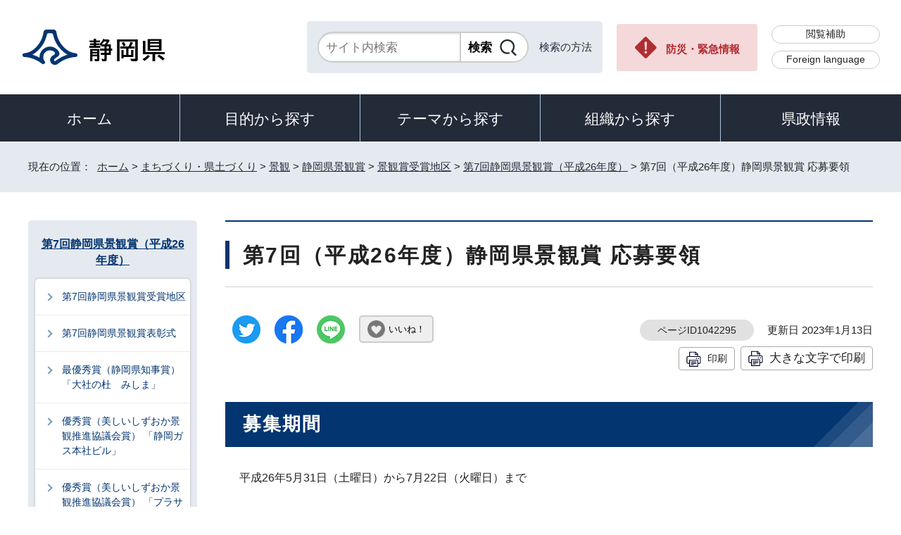

--- FILE ---
content_type: text/html
request_url: https://www.pref.shizuoka.jp/machizukuri/keikan/keikanshou/1003607/1044067/1042295.html
body_size: 7820
content:
<!DOCTYPE html>
<html lang="ja">
<head prefix="og: http://ogp.me/ns# fb: http://ogp.me/ns/fb# article: http://ogp.me/ns/article#">
<meta charset="UTF-8">
<!-- Google tag (gtag.js) -->
<script async src="https://www.googletagmanager.com/gtag/js?id=G-8LZFD1ET3R"></script>
<script>
window.dataLayer = window.dataLayer || [];
function gtag(){dataLayer.push(arguments);}
gtag('js', new Date());

gtag('config', 'G-8LZFD1ET3R');
</script>
<meta name="viewport" content="width=device-width,initial-scale=1.0,minimum-scale=1.0,maximum-scale=2.0,user-scalable=yes">
<title>第7回（平成26年度）静岡県景観賞 応募要領｜静岡県公式ホームページ</title>
<meta name="keywords" content="静岡県公式ホームページ,しずおか,静岡県,静岡,shizuoka">
<meta name="google-site-verification" content="UW2xB5gGWGCybNTFK3GagNwoohvRV7EE5YfQX8zgcy8">
<meta name="meta-pankuzu" content="トップページ→まちづくり・県土づくり→景観→静岡県景観賞→景観賞受賞地区→第7回静岡県景観賞（平成26年度）→">
<meta name="modified_date" content="2023年1月13日">
<!--[if lt IE 9]>
<script src="../../../../../_template_/_site_/_default_/_res/js/html5shiv-printshiv.min.js"></script>
<![endif]-->
<meta property="og:title" content="第7回（平成26年度）静岡県景観賞 応募要領｜静岡県公式ホームページ">
<meta property="og:type" content="article">
<meta property="og:description" content="静岡県公式ホームページ">
<meta property="og:url" content="https://www.pref.shizuoka.jp/machizukuri/keikan/keikanshou/1003607/1044067/1042295.html">
<meta name="twitter:card" content="summary">
<meta property="og:image" content="https://www.pref.shizuoka.jp/_template_/_site_/_default_/_res/images/sns/ogimage.png">
<meta property="og:site_name" content="静岡県公式ホームページ">
<meta property="og:locale" content="ja_JP">
<script src="../../../../../_template_/_site_/_default_/_res/js/jquery-3.5.1.min.js"></script>
<script>
//<!--
var FI = {};
FI.jQuery = jQuery.noConflict(true);
FI.smpcss = "../../../../../_template_/_site_/_default_/_res/design/default_smp.css?a";
FI.ads_banner_analytics = true;
FI.open_data_analytics = true;
FI.open_new_window = true;
FI.page_id = 1042295;
FI.like_view_type = 2; //1:ハートのみ, 2:ハート 123　いいね, 3:ハート123, 4:ハートいいね　123
FI.like_unit = "いいね！"
FI.like_url_base = "//www3.pref.shizuoka.jp";
FI.like_ranking_icon = ["<img src=\"../../../../../_template_/_site_/_default_/_res/design/images/top/like/rank1.png\" alt=\"1位\" width=\"42\" height=\"30\">",
"<img src=\"../../../../../_template_/_site_/_default_/_res/design/images/top/like/rank2.png\" alt=\"2位\" width=\"42\" height=\"30\">",
"<img src=\"../../../../../_template_/_site_/_default_/_res/design/images/top/like/rank3.png\" alt=\"3位\" width=\"42\" height=\"30\">"];
FI.like_category_id = 1045985;
//-->
</script>
<script src="../../../../../_template_/_site_/_default_/_res/js/smp.js?a"></script>
<script src="../../../../../_template_/_site_/_default_/_res/js/common.js?a" defer></script>
<script src="../../../../../_template_/_site_/_default_/_res/js/pagetop_fade.js" defer></script>
<script src="../../../../../_template_/_site_/_default_/_res/js/over.js" async></script>
<script src="../../../../../_template_/_site_/_default_/_res/js/articleall.js" async></script>
<script src="../../../../../_template_/_site_/_default_/_res/js/dropdown_menu.js" defer></script>
<script src="../../../../../_template_/_site_/_default_/_res/js/like_count.js"></script>
<script src="../../../../../_template_/_site_/_default_/_res/js/init.js"></script>
<script src="../../../../../_template_/_site_/_default_/_res/js/fm_util.js" async></script>
<link id="cmncss" href="../../../../../_template_/_site_/_default_/_res/design/default.css?a" rel="stylesheet" type="text/css" class="pconly">
<link id="printcss" href="../../../../../_template_/_site_/_default_/_res/print_dummy.css" rel="stylesheet" type="text/css" class="pconly">
<link id="bgcss" href="../../../../../_template_/_site_/_default_/_res/dummy.css" rel="stylesheet" type="text/css" class="pconly">
<script>
//<!--
var bgcss1 = "../../../../../_template_/_site_/_default_/_res/a.css";
var bgcss2 = "../../../../../_template_/_site_/_default_/_res/b.css";
var bgcss3 = "../../../../../_template_/_site_/_default_/_res/c.css";
var bgcss4 = "../../../../../_template_/_site_/_default_/_res/dummy.css";
// -->
</script>
<link rel="apple-touch-icon-precomposed" href="../../../../../_template_/_site_/_default_/_res/images/apple-touch-icon-precomposed.png">
<link rel="shortcut icon" href="../../../../../_template_/_site_/_default_/_res/favicon.ico" type="image/vnd.microsoft.icon">
<link rel="icon" href="../../../../../_template_/_site_/_default_/_res/favicon.ico" type="image/vnd.microsoft.icon">
<script src="../../../../../_template_/_site_/_default_/_res/js/kanaboweb_s.2.0.1.js"></script>
<script>
KanaboWeb.host_id = "pref.szok";
KanaboWeb.onTranslated = function() {
};
</script>
</head>
<body>
<noscript>
<p class="scriptmessage">当ホームページではjavascriptを使用しています。 javascriptの使用を有効にしなければ、一部の機能が正確に動作しない恐れがあります。お手数ですがjavascriptの使用を有効にしてください。</p>
</noscript>
<div id="wrapbg">
<div id="wrap">
<header id="headerbg" role="banner">
<div id="blockskip" class="pconly"><a href="#HONBUN">エンターキーを押すと、ナビゲーション部分をスキップし本文へ移動します。</a></div>
<div id="header">
<div id="tlogo">
<p><a href="https://www.pref.shizuoka.jp/"><img src="../../../../../_template_/_site_/_default_/_res/design/images/header/tlogo.png" alt="静岡県公式ホームページ" width="210" height="54"></a></p>
</div>
<div id="util">
<div id="sitesearch">
<div class="formwrap">
<form action="https://search.pref.shizuoka.jp/search/shizuoka/search.html" id="search" method="get" name="search" role="search" target="”_blank”"><input autocomplete="off" id="key" name="q" placeholder="サイト内検索" size="20" title="サイト内検索" type="text" value="" /><input class="submit" name="検索" type="submit" value="検索" /></form>
<!-- ▲▲▲ END formwrap ▲▲▲ --></div>
<p class="use"><a href="../../../../../about/site/search.html">検索の方法</a></p>
</div>
<p class="emergency pconly"><a href="../../../../../bosaikinkyu/index.html">防災・緊急情報</a></p>
<ul>
<li><a href="../../../../../about/site/hojyo.html">閲覧補助</a></li>
<li id="headerlang" lang="en"><a href="../../../../../kensei/introduction/governor/1002053/index.html">Foreign language</a></li>
</ul>
</div>
</div>
</header>
<hr class="hide">
<nav id="gnavibg" role="navigation" aria-label="メインメニュー">
<div id="gnavi">
<ul id="topscate">
<li class="home"><a href="../../../../../index.html">ホーム</a></li>
<li class="scate scate1">
<button class="tismenu" aria-expanded="false" aria-controls="list1">目的から探す</button>
<div id="list1" class="navi" aria-hidden="true">
<div class="gnavilower clearfix">
<p class="gnavidetail pconly">目的から探す</p>
<button class="gnaviclose pconly">閉じる</button>
<!-- ▲▲▲ END gnavilower ▲▲▲ --></div>
<ul class="clearfix">
<li><a href="/event_calendar.html">イベント</a></li>
<li><a href="/kensei/onlineservice/denshishinsei/1041985.html">電子申請</a></li>
<li><a href="/kensei/gyoseikaikaku/johokokai/1040879/1011377.html">オープンデータ・統計データ</a></li>
<li><a href="/kensei/pr/hiroba/index.html">ご意見・ご要望</a></li>
<li><a href="/kensei/gyoseikaikaku/johokokai/1002310/1067293/index.html">パブリックコメント</a></li>
<li><a href="/kensei/saiyoinfo/index.html">採用情報</a></li>
<li><a href="/kensei/joreikisoku/index.html">条例・規則・公報</a></li>
<li><a href="/1066349/index.html">申請書ダウンロード</a></li>
</ul>
<!-- ▲▲▲ END navi ▲▲▲ --></div>
<!-- ▲▲▲ END scate ▲▲▲ --></li>
<li class="scate scate2">
<button class="tismenu" aria-expanded="false" aria-controls="list2">テーマから探す</button>
<div id="list2" class="navi" aria-hidden="true">
<div class="gnavilower clearfix">
<p class="gnavidetail pconly">テーマから探す</p>
<button class="gnaviclose pconly">閉じる</button>
<!-- ▲▲▲ END gnavilower ▲▲▲ --></div>
<ul class="clearfix">
<li><a href="/kurashikankyo/index.html">くらし・環境</a></li>
<li><a href="/kenkofukushi/index.html">健康・福祉</a></li>
<li><a href="/kodomokyoiku/index.html">子ども・教育</a></li>
<li><a href="/kankosports/index.html">観光・スポーツ・交流</a></li>
<li><a href="/sangyoshigoto/index.html">産業・しごと</a></li>
<li><a href="/machizukuri/index.html">まちづくり・県土づくり</a></li>
</ul>
<!-- ▲▲▲ END navi ▲▲▲ --></div>
<!-- ▲▲▲ END scate ▲▲▲ --></li>
<li class="scate scate3">
<button class="tismenu" aria-expanded="false" aria-controls="list3">組織から探す</button>
<div id="list3" class="navi" aria-hidden="true">
<div class="gnavilower clearfix">
<p class="gnavidetail pconly">組織から探す</p>
<button class="gnaviclose pconly">閉じる</button>
<!-- ▲▲▲ END gnavilower ▲▲▲ --></div>
<ul class="clearfix">
<li><a href="/kensei/introduction/soshiki/index.html">県庁の組織</a></li>
<li><a href="/kensei/kengikai/index.html">静岡県議会</a></li>
<li><a href="/kodomokyoiku/school/kyoiku/index.html">教育委員会</a></li>
<li><a href="https://www.pref.shizuoka.jp/police/index.html">静岡県警察</a></li>
<li><a href="http://www.shizuoka-pho.jp/" target="_blank">県立病院<img src="/_template_/_site_/_default_/_res/images/parts/newwin2.gif" alt="外部リンク・新しいウィンドウで開きます" width="12" height="11" class="external"></a></li>
<li><a href="/kensei/link/1007806.html">県内市町</a></li>
</ul>
<!-- ▲▲▲ END navi ▲▲▲ --></div>
<!-- ▲▲▲ END scate ▲▲▲ --></li>
<li class="scate scate4">
<button class="tismenu" aria-expanded="false" aria-controls="list4">県政情報</button>
<div id="list4" class="navi" aria-hidden="true">
<div class="gnavilower clearfix">
<p class="gnavidetail pconly">県政情報</p>
<button class="gnaviclose pconly">閉じる</button>
<!-- ▲▲▲ END gnavilower ▲▲▲ --></div>
<ul class="clearfix">
<li><a href="/kensei/information/index.html">静岡県の紹介</a></li>
<li><a href="/kensei/introduction/index.html">県庁の情報</a></li>
<li><a href="/kensei/saiyoinfo/index.html">職員採用情報</a></li>
<li><a href="/kensei/keikaku/index.html">計画・プラン・構想</a></li>
<li><a href="/kurashikankyo/zei/index.html">税金</a></li>
<li><a href="/kensei/zaiseisuito/index.html">財政・出納・監査</a></li>
<li><a href="/kensei/shisetsu/index.html">施設・県の機関案内</a></li>
<li><a href="/kensei/joreikisoku/index.html">条例・規則・公報</a></li>
<li><a href="/kensei/shichozaisei/index.html">市町の行財政</a></li>
<li><a href="/kensei/nyusatsukobai/index.html">入札・公募・公売</a></li>
<li><a href="/kensei/gyoseikaikaku/index.html">行政改革・情報公開</a></li>
<li><a href="/kensei/pr/index.html">広聴・広報</a></li>
<li><a href="/kensei/onlineservice/index.html">オンラインサービス</a></li>
<li><a href="/kensei/chiikikyoku/index.html">地域局</a></li>
<li><a href="/kensei/kengikai/index.html">静岡県議会</a></li>
<li><a href="/kensei/senkyo/index.html">選挙</a></li>
<li><a href="/kensei/link/index.html">県政関連リンク集</a></li>
</ul>
<!-- ▲▲▲ END navi ▲▲▲ --></div>
<!-- ▲▲▲ END scate ▲▲▲ --></li>
</ul>
</div>
</nav>
<hr class="hide">
<nav id="tpath" role="navigation" aria-label="現在の位置">
<p>現在の位置：&nbsp;
<a href="https://www.pref.shizuoka.jp/">ホーム</a> &gt;
<a href="../../../../../machizukuri/index.html">まちづくり・県土づくり</a> &gt;
<a href="../../../../../machizukuri/keikan/index.html">景観</a> &gt;
<a href="../../../../../machizukuri/keikan/keikanshou/index.html">静岡県景観賞</a> &gt;
<a href="../../../../../machizukuri/keikan/keikanshou/1003607/index.html">景観賞受賞地区</a> &gt;
<a href="../../../../../machizukuri/keikan/keikanshou/1003607/1044067/index.html">第7回静岡県景観賞（平成26年度）</a> &gt;
第7回（平成26年度）静岡県景観賞 応募要領
</p>
</nav>
<hr class="hide">
<div id="pagebody" class="clearfix lnavileft">
<p class="skip"><a id="HONBUN">ここから本文です。</a></p>
<main id="page" role="main">
<article id="content">
<div id="voice">
<h1>第7回（平成26年度）静岡県景観賞 応募要領</h1>
<div class="box">
<div class="sns ai_skip rs_skip rs_preserve">
<div id="tw"><a href="https://twitter.com/intent/tweet?text=%E7%AC%AC7%E5%9B%9E%EF%BC%88%E5%B9%B3%E6%88%9026%E5%B9%B4%E5%BA%A6%EF%BC%89%E9%9D%99%E5%B2%A1%E7%9C%8C%E6%99%AF%E8%A6%B3%E8%B3%9E+%E5%BF%9C%E5%8B%9F%E8%A6%81%E9%A0%98%ef%bd%9c%E9%9D%99%E5%B2%A1%E7%9C%8C%E5%85%AC%E5%BC%8F%E3%83%9B%E3%83%BC%E3%83%A0%E3%83%9A%E3%83%BC%E3%82%B8&url=https%3A%2F%2Fwww.pref.shizuoka.jp%2Fmachizukuri%2Fkeikan%2Fkeikanshou%2F1003607%2F1044067%2F1042295.html" target="_blank"><img alt="ツイッターでツイート" height="40" src="../../../../../_template_/_site_/_default_/_res/images/sns/tweet.png" width="40"></a></div>

<div id="fb"><a href="https://www.facebook.com/sharer.php?u=https%3A%2F%2Fwww.pref.shizuoka.jp%2Fmachizukuri%2Fkeikan%2Fkeikanshou%2F1003607%2F1044067%2F1042295.html&t=%E7%AC%AC7%E5%9B%9E%EF%BC%88%E5%B9%B3%E6%88%9026%E5%B9%B4%E5%BA%A6%EF%BC%89%E9%9D%99%E5%B2%A1%E7%9C%8C%E6%99%AF%E8%A6%B3%E8%B3%9E+%E5%BF%9C%E5%8B%9F%E8%A6%81%E9%A0%98%ef%bd%9c%E9%9D%99%E5%B2%A1%E7%9C%8C%E5%85%AC%E5%BC%8F%E3%83%9B%E3%83%BC%E3%83%A0%E3%83%9A%E3%83%BC%E3%82%B8" target="_blank"><img alt="フェイスブックでシェア" height="40" src="../../../../../_template_/_site_/_default_/_res/images/sns/share.png" width="40"></a></div>

<div id="snsline"><a href="https://line.me/R/msg/text/?%E7%AC%AC7%E5%9B%9E%EF%BC%88%E5%B9%B3%E6%88%9026%E5%B9%B4%E5%BA%A6%EF%BC%89%E9%9D%99%E5%B2%A1%E7%9C%8C%E6%99%AF%E8%A6%B3%E8%B3%9E+%E5%BF%9C%E5%8B%9F%E8%A6%81%E9%A0%98%ef%bd%9c%E9%9D%99%E5%B2%A1%E7%9C%8C%E5%85%AC%E5%BC%8F%E3%83%9B%E3%83%BC%E3%83%A0%E3%83%9A%E3%83%BC%E3%82%B8%0d%0ahttps%3A%2F%2Fwww.pref.shizuoka.jp%2Fmachizukuri%2Fkeikan%2Fkeikanshou%2F1003607%2F1044067%2F1042295.html" target="_blank"><img alt="ラインでシェア" height="40" src="../../../../../_template_/_site_/_default_/_res/images/sns/lineit.png" width="40"></a></div>
</div>
<div class="like"><button class="fi_like" data-likekey="1042295" data-liketitle="第7回（平成26年度）静岡県景観賞 応募要領" data-likecategory="1045985">いいね！</button></div>
<p class="update">
<span class="idnumber">ページID1042295</span>　
更新日
2023年1月13日
</p>
<p class="printbtn pconly"><span class="print pconly"><a href="javascript:void(0);" onclick="print(); return false;">印刷</a></span><span class="printl"><a href="javascript:void(0);" onclick="printData(); return false;">大きな文字で印刷</a></span></p>
<!-- ▲▲▲ END box ▲▲▲ --></div>
<h2>募集期間</h2>
<p class="textleft">平成26年5月31日（土曜日）から7月22日（火曜日）まで</p>
<h2>募集対象</h2>
<p>人が守り、育て、創ることによって優れた景観の形成が行われているもので、次のいずれかの部門に該当するものが対象となります。</p>
<table class="w100">
<thead>
<tr>
<th scope="col">
<p class="textcenter">部門</p>
</th>
<th scope="col">
<p class="textcenter">対象</p>
</th>
</tr>
</thead>
<tbody>
<tr>
<td>
<p>民間施設部門</p>
</td>
<td>
<p>景観に配慮してつくられた民間施設</p>
<p>例：施主が個人、民間企業・団体等の建築物等</p>
</td>
</tr>
<tr>
<td>
<p>公共施設部門</p>
</td>
<td>
<p>景観に配慮してつくられた公共施設</p>
<p>例：施主が行政の建築物、道路、公園等</p>
</td>
</tr>
<tr>
<td>
<p>まちなみ部門</p>
</td>
<td>
<p>都市景観、歴史文化景観、周辺景観に調和した屋外広告物等で良好な景観を形成している地区</p>
<p>例：住宅街・歴史的まちなみ・広場のあるまちなみ・並木道・屋外広告物等</p>
</td>
</tr>
<tr>
<td>
<p>田園・農山漁村部門</p>
</td>
<td>
<p>田園・農山漁村環境の保全・調和に配慮し、又はこれを積極的に生かした景観が形成されている地区</p>
<p>例：田園・畑地・漁村等</p>
</td>
</tr>
<tr>
<td>
<p>景観づくり活動部門</p>
</td>
<td>住民団体、特定非営利活動法人、企業、学校等が主体となって、良好な景観の形成又は自然景観の保全に寄与している活動</td>
</tr>
</tbody>
</table>
<h2>応募方法</h2>
<p>応募は自薦他薦を問いません。応募用紙に必要事項を記入し、遠景や近景、施設と周辺景観との関係などがわかる写真（景観づくり活動部門の場合は、活動の状況がわかる写真）を数枚添えて提出して下さい。</p>
<ul class="objectlink">
<li class="doc">
<a href="../../../../../_res/projects/default_project/_page_/001/042/295/h26ouboyoushi.doc" target="_blank">応募用紙 （Word 43.5KB）<img src="../../../../../_template_/_site_/_default_/_res/images/parts/newwin1.gif" alt="新しいウィンドウで開きます" width="12" height="11" class="external"></a>
</li>
<li class="pdf">
<a href="../../../../../_res/projects/default_project/_page_/001/042/295/h26ouboyoushi.pdf" target="_blank">応募用紙 （PDF 101.8KB）<img src="../../../../../_template_/_site_/_default_/_res/images/parts/newwin1.gif" alt="新しいウィンドウで開きます" width="12" height="11" class="external"></a>
</li>
</ul>
<p>応募用紙の配布及び応募書類の受付は、県都市計画課、県土木事務所都市計画課、各市町景観担当課で行っています。</p>
<ul class="objectlink">
<li class="pdf">
<a href="../../../../../_res/projects/default_project/_page_/001/042/295/madoguti.pdf" target="_blank">県都市計画課、県土木事務所都市計画課、各市町景観担当課 （PDF 88.8KB）<img src="../../../../../_template_/_site_/_default_/_res/images/parts/newwin1.gif" alt="新しいウィンドウで開きます" width="12" height="11" class="external"></a>
</li>
</ul>
<p>Eメールにて応募する場合は、県都市計画課に電子データで送信してください。添付ファイルの容量は2MB以下としてください。</p>
<p>県都市計画課 Eメール：keikan@pref.shizuoka.lg.jp</p>
<h2>応募上の注意事項</h2>
<ul>
<li>応募書類の権利は、主催者に帰属します。なお、応募書類は原則として返却しません。</li>
<li>建築基準法、都市計画法等の法令に違反しているものは、対象から除かせていただきます。</li>
</ul>
<h2>受賞、表彰について</h2>
<p>【受賞地区】最優秀賞1件、優秀賞4件以内</p><p>【受賞者】施主又は管理者、設計者、活動主体</p><p>【受賞地区の発表】平成26年11月頃</p><p>【表彰式】平成26年11月下旬頃</p><ul>
<li>最優秀賞受賞地区の応募者には、クオカード1万円分、</li>
<li>優秀賞受賞地区の応募者には、クオカード5千円分を贈呈します。</li>
</ul>
<h2>主催者</h2>
<p>美しいしずおか景観推進協議会</p><p>【会員】静岡県、一般社団法人静岡県建築士事務所協会、公益社団法人静岡県建築士会、一般社団法人日本造園建設業協会静岡県支部、一般社団法人静岡県建設業協会、一般財団法人静岡県建築住宅まちづくりセンター、公益社団法人静岡県造園緑化協会、公益社団法人静岡県山林協会、公益社団法人静岡県屋外広告協会、静岡県土地改良事業団体連合会、静岡県道路利用者会議</p>
<div class="plugin pconly">
<p>PDFファイルをご覧いただくには、「Adobe（R） Reader（R）」が必要です。お持ちでない方は<a href="http://get.adobe.com/jp/reader/" target="_blank">アドビ株式会社のサイト（新しいウィンドウ）</a>からダウンロード（無料）してください。</p>
</div>
<div id="reference">
<h2><span>このページに関する</span>お問い合わせ</h2>
<p><span class="department">交通基盤部都市局景観まちづくり課</span><br>〒420-8601　静岡市葵区追手町9-6<br>電話番号：054-221-3530<br>ファクス番号：054-221-3493<br><a href="mailto:keikan-machi@pref.shizuoka.lg.jp" class="mail">keikan-machi@pref.shizuoka.lg.jp</a></p>
</div>
</div>
</article>
</main>
<hr class="hide">
<nav id="lnavi" role="navigation" aria-labelledby="localnav">
<div id="menubg">
<div id="menu" class="articleall">
<h2 id="localnav" class="plus"><a href="../../../../../machizukuri/keikan/keikanshou/1003607/1044067/index.html">第7回静岡県景観賞（平成26年度）</a></h2>
<div class="menuwrap">
<ul>
<li><a href="../../../../../machizukuri/keikan/keikanshou/1003607/1044067/1042429.html">第7回静岡県景観賞受賞地区</a></li>
<li><a href="../../../../../machizukuri/keikan/keikanshou/1003607/1044067/1042431.html">第7回静岡県景観賞表彰式</a></li>
<li><a href="../../../../../machizukuri/keikan/keikanshou/1003607/1044067/1042432.html">最優秀賞（静岡県知事賞） 「大社の杜　みしま」</a></li>
<li><a href="../../../../../machizukuri/keikan/keikanshou/1003607/1044067/1042436.html">優秀賞（美しいしずおか景観推進協議会賞） 「静岡ガス本社ビル」</a></li>
<li><a href="../../../../../machizukuri/keikan/keikanshou/1003607/1044067/1042435.html">優秀賞（美しいしずおか景観推進協議会賞） 「プラサヴェルデ（ふじのくに千本松フォーラム）」</a></li>
<li><a href="../../../../../machizukuri/keikan/keikanshou/1003607/1044067/1042434.html">優秀賞（美しいしずおか景観推進協議会賞） 「伊豆のパッチ状里山林の風景 歴史的な椎茸の森」</a></li>
<li><a href="../../../../../machizukuri/keikan/keikanshou/1003607/1044067/1042433.html">優秀賞（美しいしずおか景観推進協議会賞） 「森ボラが進める伊豆高原の竹林整備と地域交流」</a></li>
<li class="choice" aria-current="page">第7回（平成26年度）静岡県景観賞 応募要領</li>
</ul>
</div>
</div>
</div>
</nav>
</div>
<hr class="hide">
<aside id="guidebg" role="complementary">
<div id="guide">
<p class="pagetop"><a href="#wrap"><img src="../../../../../_template_/_site_/_default_/_res/design/images/page/mark_pagetop.png" alt="ページの先頭へ" width="63" height="63"></a></p>
<ul>
<li><a href="javascript:history.back();" class="pageback">前のページへ戻る</a></li>
<li><a href="https://www.pref.shizuoka.jp/" class="pagehome">ホームへ戻る</a></li>
</ul>
</div>
</aside>
<hr class="hide">
<nav id="jssmpbtmnavi" class="smponly">
<ul>
<li id="jssmpbtmnavi01">
<div id="smpmenu" class="bmenu">
<button class="hnmenu hnplus" aria-controls="gnavismp" aria-expanded="false"><span>テーマ</span></button>
<div id="gnavismp" aria-hidden="true" class="clearfix openmenu">
<div class="theme searchcate">
<h2><span class="h2title">テーマから探す</span></h2>
<ul class="flexstyle1">
<li class="imglink">
<a href="/kurashikankyo/index.html"><img src="https://www.pref.shizuoka.jp/_res/projects/default_project/_page_/001/000/001/theame/theame_01.png" alt="" width="51" height="51">
<span>くらし・環境</span>
</a></li>
<li class="imglink">
<a href="/kenkofukushi/index.html"><img src="https://www.pref.shizuoka.jp/_res/projects/default_project/_page_/001/000/001/theame/theame_02.png" alt="" width="51" height="51">
<span>健康・福祉</span>
</a></li>
<li class="imglink">
<a href="/kodomokyoiku/index.html"><img src="https://www.pref.shizuoka.jp/_res/projects/default_project/_page_/001/000/001/theame/theame_03.png" alt="" width="51" height="51">
<span>子ども・教育</span>
</a></li>
<li class="imglink">
<a href="/kankosports/index.html"><img src="https://www.pref.shizuoka.jp/_res/projects/default_project/_page_/001/000/001/theame/theame_04.png" alt="" width="51" height="51">
<span>観光・スポーツ・交流</span>
</a></li>
<li class="imglink">
<a href="/sangyoshigoto/index.html"><img src="https://www.pref.shizuoka.jp/_res/projects/default_project/_page_/001/000/001/theame/theame_05.png" alt="" width="51" height="51">
<span>産業・しごと</span>
</a></li>
<li class="imglink">
<a href="/machizukuri/index.html"><img src="https://www.pref.shizuoka.jp/_res/projects/default_project/_page_/001/000/001/theame/theame_06_2.png" alt="" width="51" height="51">
<span>まちづくり・県土づくり</span>
</a></li>
</ul>
</div>
<button class="hnclose pconly">閉じる</button>
</div>
</div>
</li>
<li id="jssmpbtmnavi02"></li>
<li id="jssmpbtmnavi03"><a href="../../../../../bosaikinkyu/index.html">防災・緊急情報</a></li>
</ul>
</nav>
<hr class="hide">
<footer role="contentinfo">
<div id="footerbg">
<div id="footer" class="clearfix">
<div id="add" class="clearfix">
<h2><img src="../../../../../_template_/_site_/_default_/_res/design/images/footer/flogo.png" alt="静岡県" width="207" height="55"></h2>
<address>
静岡県　法人番号 7000020220001<br>
〒420-8601　静岡県静岡市葵区追手町9番6号
</address>
<div id="addlink">
<ul>
<li class="imglink"><a href="../../../../../kensei/pr/hiroba/1007313.html">各種お問い合わせ</a></li>
<li class="imglink"><a href="../../../../../kensei/introduction/kenchosha/1002011/1009017.html">県庁へのアクセス</a></li>
</ul>
</div>
</div>
<div id="footernavi">
<ul>
<li><a href="../../../../../about/link.html">著作権・リンクについて</a></li>
<li><a href="../../../../../kensei/gyoseikaikaku/kojinjohohogo/1001987/1007786.html">個人情報保護について</a></li>
<li><a href="../../../../../about/accesibility/1007779.html">静岡県公式ホームページウェブアクセシビリティ方針について</a></li>
<li><a href="../../../../../kensei/link/index.html">リンク集</a></li>
<li><a href="../../../../../sitemap.html">サイトマップ</a></li>
</ul>
</div>
</div>
</div>
<div id="copy">
<p lang="en">Copyright &copy; Shizuoka Prefecture. All Rights Reserved.</p>
</div>
</footer>
</div>
</div>
<!-- xmldata for linkcheck start
<linkdata>
<pageid>1042295</pageid>
<pagetitle>第7回（平成26年度）静岡県景観賞 応募要領</pagetitle>
<pageurl>https://www.pref.shizuoka.jp/machizukuri/keikan/keikanshou/1003607/1044067/1042295.html</pageurl>
<device>p</device>
<groupid>G080060040</groupid>
<groupname>G080060040 交通基盤部都市局景観まちづくり課</groupname>
<linktitle></linktitle>
<linkurl></linkurl>
</linkdata>
xmldata for linkcheck end  -->
<script type="text/javascript" src="/_Incapsula_Resource?SWJIYLWA=719d34d31c8e3a6e6fffd425f7e032f3&ns=2&cb=1779647419" async></script></body>
</html>


--- FILE ---
content_type: application/javascript
request_url: https://www.pref.shizuoka.jp/_template_/_site_/_default_/_res/js/smp.js?a
body_size: 4389
content:
//------------------------------------------------------------------------------
//	スマホ表示機能
//	Copyright (C) 2011 FUTUREINN CO., LTD. All Rights Reserved.
//------------------------------------------------------------------------------
//-------------------------------------------------
// ▼各種設定 変更可能エリア ここから
//-------------------------------------------------
FI.KEEP_DAYS = 100;								//クッキーの保存日数
//-------------------------------------------------
// ▲各種設定 変更可能エリア ここまで
//-------------------------------------------------
FI.sm = false; //スマホ表示フラグ
FI.COOKIE_OPT ={ expires: FI.KEEP_DAYS, path: '/' };

if (window.matchMedia('screen and (min-width:671px)').matches) {
	//671px以上のデスクトップでの処理
	FI.sm = false;
}else{
	FI.sm = true;
}

// ウインドウ幅が変わった時に発火するブレークポイント設定
FI.breakpoint = window.matchMedia('(max-width:671px)');
FI.onBreakpointChange = () => {
  window.location.reload();
};
FI.breakpoint.addListener(FI.onBreakpointChange);

// Chromeの印刷対応
FI.mediaPrint = window.matchMedia('print');
FI.mediaPrint.addListener(() => {
  if (FI.mediaPrint.matches) {
    FI.breakpoint.removeListener(FI.onBreakpointChange);
  } else {
    FI.breakpoint.addListener(FI.onBreakpointChange);
  }
});

	(function(){
		var $ = FI.jQuery;
		
		/**
		 * jQuery Cookie plugin
		 *
		 * Copyright (c) 2010 Klaus Hartl (stilbuero.de)
		 * Dual licensed under the MIT and GPL licenses:
		 * http://www.opensource.org/licenses/mit-license.php
		 * http://www.gnu.org/licenses/gpl.html
		 * -------------------------------------------------
		 * 2011 jQuery.noConflict(true)するため、同じ名前空間に取込
		 *
		 */
		$.cookie = function (key, value, options) {
		    // key and at least value given, set cookie...
		    if (arguments.length > 1 && String(value) !== "[object Object]") {
		        options = $.extend({}, options);
		        if (value === null || value === undefined) {
		            options.expires = -1;
		        }
		        if (typeof options.expires === 'number') {
		            var days = options.expires, t = options.expires = new Date();
		            t.setDate(t.getDate() + days);
		        }
		        value = String(value);
		        return (document.cookie = [
		            encodeURIComponent(key), '=',
		            options.raw ? value : encodeURIComponent(value),
		            options.expires ? '; expires=' + options.expires.toUTCString() : '', // use expires attribute, max-age is not supported by IE
		            options.path ? '; path=' + options.path : '',
		            options.domain ? '; domain=' + options.domain : '',
		            options.secure ? '; secure' : ''
		        ].join(''));
		    }
		    // key and possibly options given, get cookie...
		    options = value || {};
		    var result, decode = options.raw ? function (s) { return s; } : decodeURIComponent;
		    return (result = new RegExp('(?:^|; )' + encodeURIComponent(key) + '=([^;]*)').exec(document.cookie)) ? decode(result[1]) : null;
		};
		//ここからオリジナル-----------------------------------------------------------------------------------

		// クッキーの内容を取得
		if($.cookie("view_mode") == "smp"){
			FI.sm = true;
		}else if($.cookie("view_mode") == "pc"){
			FI.sm = false;
		}

		$(function (){
			//「pconly」クラスのオブジェクトを削除
			if(FI.sm == true){
				//-------------------------------------------------

				//初期処理
				$('.pconly').each(function(){
						$(this).remove();
				});
				$('#viewmode_smp').attr('aria-current', 'page');
				$('#wrap').addClass('smpmode');

				//-------------------------------------------------
				// 災害トップ
				if($('.saigai').length){
					//折りたたみ用の外枠、ボタン追加
					$('#util').wrap('<div id="smpmenu">').wrap('<div id="gnavismp" aria-hidden="true" class="clearfix">');
					$('<button class="hnmenu hnplus" aria-controls="gnavismp" aria-expanded="false"><span>メニュー</span></button>').insertBefore('#gnavismp');
					$('<button class="hnclose pconly">閉じる</button>').appendTo('#gnavismp');
	
					
					//折りたたみ処理
					$('#gnavismp').each(function() {
						hnFlg = false;
						var $this = $(this);
						var $ul = $('#gnavismp');
						var $button = $('#smpmenu .hnmenu');
						
						if($(this).children('*').hasClass("hnplus") ){
							$ul.hide();
							hnFlg = false;
						}
						//表示
						$button.click(function() {
							$('#smpmenu').toggleClass("choice");
							$('#smpmenu .hnmenu').toggleClass("hnplus").toggleClass("hnminus");
							hnFlg = !hnFlg;
							if(hnFlg){
								$("#smpmenu").css('width','100%');
								$("#smpmenu .hnmenu").attr('aria-expanded', 'true');
								$("#gnavismp").attr('aria-hidden', 'false');
								$("#smpmenu button span").text("閉じる");
							}else{
								$("#smpmenu button span").text("メニュー");
							}
							$ul.slideToggle('normal', function() {
								if(!hnFlg){
									$("#smpmenu").css('width','auto');
									$("#smpmenu .hnmenu").attr('aria-expanded', 'false');
									$("#gnavismp").attr('aria-hidden', 'true');
								}
							});
							return false;
						});
						
						//閉じるボタン押下
						$('.hnclose').click(function() {
							menuClose();
							$("#smpmenu button span").text("メニュー");
							return false;
						});
						
						//閉じる処理
						menuClose = function(){
							$ul.slideup
							
							$('#smpmenu').toggleClass("choice");
							$('#smpmenu .hnmenu').toggleClass("hnplus").toggleClass("hnminus");
							hnFlg = !hnFlg;
							$ul.slideToggle('normal', function() {
									$("#smpmenu").css('width','auto');
									$("#smpmenu .hnmenu").attr('aria-expanded', 'false');
									$("#gnavismp").attr('aria-hidden', 'true');
							});
						}
					});
				}

				//-------------------------------------------------
				// ボトムナビ
				$(function(){
					if($('#jssmpbtmnavi').length){
						
						//フッタにボトムナビの高さ分を挿入
						var jbnh = $("#jssmpbtmnavi").outerHeight();
						$("footer").css("padding-bottom",jbnh);
						
						//--- ▼関数 ----------------------------
						//開閉時にクラスを追加・削除する
						bodyopen = function(){
							
							var h = window.innerHeight;
								
							if($("body").hasClass("open")){
								$("body").removeClass("open");
								$("body").removeAttr("style");
							}else{
								$("body").addClass("open");
								$("body").height(h);
							}
						}
						
						//折りたたみを開いたときに高さを固定する
						gnavismpheight = function(){
							var h = window.innerHeight;
							var jbnh = $("#jssmpbtmnavi").outerHeight();
							$(".openmenu").css("height",h - jbnh);
							$(".openmenu").css("bottom",jbnh);
						}
						
						//メニューの高さを　ウインドウサイズ - メニューボタン下部　までの距離にする
						$(window).on('load resize',function() {
							gnavismpheight();
						});
						//--- ▲関数 ----------------------------
						
						//ボトムナビの外枠、ボタン追加
						$('#gnavi').wrap('<div id="smpmenup1" class="bmenu">').wrap('<div id="gnavismpp1" aria-hidden="true" class="clearfix openmenu">');
						$('<button class="hnmenu hnplus" aria-controls="gnavismpp1" aria-expanded="false"><span>探す</span></button>').insertBefore('#gnavismpp1');
						$('<button class="hnclose pconly">閉じる</button>').appendTo('#gnavismpp1');

						//折りたたみの中に移動
						if($('#gnavi').length){
							$util = $('#util');
							$("#gnavi").after($util);
							$smpmenu = $('#smpmenu');
							$smpmenup1 = $('#smpmenup1');
							$("#jssmpbtmnavi01").append($smpmenu);
							$("#jssmpbtmnavi02").append($smpmenup1);
							
								// li要素を取得して、それぞれに対して処理を実行する
								$('li#headerlang').each(function() {
									// 新しいp要素を作成する
									const headerlang = $('<p id="headerlang"></p>');
									// li要素の中身をp要素にコピーする
									headerlang.html($(this).html());
									// li要素をp要素に置き換える
									$(this).replaceWith(headerlang);
									// p要素をtlogoの後に配置する
									$('#tlogo').after(headerlang);
								});

							if($('#jssmpbtmnavi01').length){
								$("#gnavismp .theme h3").replaceWith('<h2><span class="h2title">テーマから探す</span></h2>');
							}
						}

						//表示
						$('#smpmenu.bmenu , #smpmenup1.bmenu').each(function(){
							var $bmenu = $(this).children('*').not('.bmenu .hnmenu');
							$bmenu.hide();
							$(this).toggleClass("pscatenone");
		
							//リンク名称を「閉じる」にする
							//メニュー名を記憶
							$smpmenutext = $("#smpmenu .hnmenu span").text();
							$smpmenup1text = $("#smpmenup1 .hnmenu span").text();
							closeText = function(){
								if($("#smpmenu .choice").length){
									$("#smpmenu .hnmenu span").text("閉じる");
								}else{
									$("#smpmenu .hnmenu span").text($smpmenutext);
								}
								if($("#smpmenup1 .choice").length){
									$("#smpmenup1 .hnmenu span").text("閉じる");
								}else{
									$("#smpmenup1 .hnmenu span").text($smpmenup1text);
								}
							}

							//ボトムナビをクリックしたら
							$('.hnmenu',this).on('click', function() {
								$bmenu.slideToggle();
								$(this).toggleClass("choice");
								$(this).attr('aria-expanded', 'true');
								$(this).next().attr('aria-hidden', 'false');
								$(this).parents('.bmenu').toggleClass("pscatenone");

								bodyopen();
								gnavismpheight();
								closeText();
								
								//WAI-ARIA
								if(!$(this).hasClass("choice")){
									$(this).attr('aria-expanded', 'false');
									$(this).next().attr('aria-hidden', 'true');
								}
								//他を閉じる
								menuSwitch = function($id){
								    if($('#' + $id + ' .hnmenu').hasClass('choice')){
										$('#' + $id).children('*').not('.bmenu .hnmenu').slideUp();
										$('#' + $id + ' .hnmenu').removeClass("choice");
										$('#' + $id + ' .hnmenu').attr('aria-expanded', 'false');
										$('#' + $id + ' .openmenu').attr('aria-hidden', 'true');

										bodyopen();
										gnavismpheight();
										closeText();
									}
								}
					            //smpmenuをクリックしたときに他を閉じる
								$('#smpmenu button').click(function() {
									menuSwitch("smpmenup1");
								});
								//smpmenup1をクリックしたときに他を閉じる
								$('#smpmenup1 .hnmenu').click(function() {
					                 menuSwitch("smpmenu");
								});
							});

							//閉じるボタンを押したら閉じる
							$('.hnclose').on('click', null, function() {
								$("body").removeClass("open");
								$("body").removeAttr("style");
								
								$(".bmenu .hnmenu").removeClass("choice");
								$bmenu.slideUp();
								$(".bmenu .hnmenu").attr('aria-expanded', 'false');
								$(this).next().attr('aria-hidden', 'true');

								gnavismpheight();
								closeText();
								
							});
						});
					}
				});

				//-------------------------------------------------
				// サブメニュー
				if($("#subgnavi .smpmenubtn").length){
					$("#subgnavi ul").hide();
					$(".smpmenubtn").on('click', function() {
						$(this).next().stop(true).slideToggle();
						$(this).toggleClass("choice");
						//WAI-ARIA
						console.log(this);
						if($(this).hasClass("choice")){
							$(this).attr('aria-expanded', 'true');
							$(this).next().attr('aria-hidden', 'false');
						}else{
							$(this).attr('aria-expanded', 'false');
							$(this).next().attr('aria-hidden', 'true');
						}
					});
				}

				//-------------------------------------------------
				// カルーセルA　スマホの場合、高さ調整
				if($("#scroll_a").length && FI.sm == true){
					var mimgFlg = false;
					var orgWidth = 0;	//オリジナルの幅
					var orgHeight = $("#scroll_a .photoleft").height();	//オリジナルの高さ
					var windowWidth = 0;	//スマホウィンドウの幅
					var imgHeight = 0;	//新しく設定する高さ
					var btnHeight = 22;	//ボタンエリアの高さ
					
					if($("#petit").length){
						orgWidth = 1200;		//汎用トップ
					}else if($('#wrap.jinken').length){
						orgWidth = 754;		//人権トップ
					}else{
						orgWidth = 580;		//トップ
					}
					
					var mimgheight = function(){
						if(!mimgFlg){
            
					windowWidth = $(window).width() - 40;
            
							//画像の高さを設定
							if(windowWidth < orgWidth){
								imgHeight = orgHeight * windowWidth / orgWidth;
							}else{
								imgHeight = orgHeight;
							}
							$('#scroll_a .photoleft').css("height",imgHeight);
            
							//ボタンの位置を設定
							if($("#scroll_a .btn").length){
								$("#scroll_a .btn , #scroll_a .paging").css("position","absolute");
								$("#scroll_a .btn , #scroll_a .paging").css("top",imgHeight);
								$("#scroll_a .paging").css("left",$("#scroll_a .btn").outerWidth(true));
							}
							
							//if($("#scroll_a .paging").length){
							//	btnHeight = $("#scroll_a .paging").outerHeight(true);
							//}else{
							//	btnHeight = 0;
							//}
							$('#scroll_a').css("height",imgHeight+btnHeight);
            
							mimgFlg = true;
						}
            
					};
					
					mimgheight();
					
					$(window).on('orientationchange resize',function(){
						mimgFlg = false;
						mimgheight();
					});
				}

				//-------------------------------------------------
				// カルーセルB　スマホの場合、高さ調整
				if($("#scroll_b").length && FI.sm == true){

					var mimgFlg = false;
					var orgWidth = 0;	//オリジナルの幅
					var orgHeight = $("#scroll_b .photoleft").height();	//オリジナルの高さ
					var windowWidth = 0;	//スマホウィンドウの幅
					var imgHeight = 0;	//新しく設定する高さ
					var txtHeight = 0;
					var btnHeight = 22;	//ボタンエリアの高さ

					if($("#petit").length){
						orgWidth = 570;		//汎用トップ
					}else{
						orgWidth = 570;		//トップ
					}

					mimgheight = function(){
						if(!mimgFlg){

							var windowWidth = $(window).width();

							//画像の高さを設定
							if(windowWidth < orgWidth){
								imgHeight = orgHeight * windowWidth / orgWidth;
							}else{
								imgHeight = orgHeight;
							}
							$('#scroll_b .photoleft').css("height",imgHeight);

							$("#scroll_b .imgtxt").each(function(){
								if(txtHeight < $('#scroll_b .imgtxt').outerHeight(true)){
									txtHeight = $('#scroll_b .imgtxt').outerHeight(true);
								}
							});

							//テキストの位置を設定
							$("#scroll_b .imgtxt").css("position","absolute");
							$('#scroll_b .imgtxt').css("top",imgHeight);
							$('#scroll_b .imgtxt').css("left","0");

							//ボタンの位置を設定
							if ($("#scroll_b .main").length == 1){
								$("#scroll_b .btn , #scroll_b .paging").hide();
								btnHeight = 0;
							}else{
								$("#scroll_b .btn , #scroll_b .paging").css("position","absolute");
								$("#scroll_b .btn , #scroll_b .paging").css("top",imgHeight+txtHeight);
								$("#scroll_b .paging").css("left",$("#scroll_b .btn").outerWidth(true));
								$('#scroll_b .main').css("height",imgHeight+txtHeight);
							}
							
							if($("#scroll_b .paging").length){
								btnHeight = $("#scroll_b .paging").outerHeight(true);
							}else{
								btnHeight = 0;
							}
							$('#scroll_b .window').css("height",imgHeight+btnHeight+txtHeight);

							mimgFlg = true;
						}
					};
					
					mimgheight();
					
					$(window).on('orientationchange resize',function(){
						mimgFlg = false;
						mimgheight();
					});
				}

				//-------------------------------------------------
				// イベントカレンダー
				if($("#eventcalendar").length){
					//イベント検索ボタンを移動
					if($("#eventlink").length){
						// スマホの場合は、#eventcalendarの下に#eventlinkを表示
						$eventlink = $('#eventlink');
						$("#eventcalendar").before($eventlink);
					}
					if($('#eventcard').length){
						$('body').addClass('smpev');
					}
				}
				//-------------------------------------------------
			}else{
				//PCのとき
				$('#viewmode_pc').attr('aria-current', 'page');
				$('.smponly').each(function(){
						$(this).remove();
				});
			}

			//「PC」クリックイベント
			$('#viewmode_pc').on('click', function() {
				$.cookie("view_mode","pc",FI.COOKIE_OPT);
				location.reload();
			});
			//「スマホ」クリックイベント
			$('#viewmode_smp').on('click', function() {
				$.cookie("view_mode","smp",FI.COOKIE_OPT);
				location.reload();
			});
		});
	})();
	if(FI.sm == true){
		document.write('<link href="' + FI.smpcss + '" rel="stylesheet" type="text/css">');
		document.write('<link href="' + FI.smpcss2 + '" rel="stylesheet" type="text/css">');
	}
